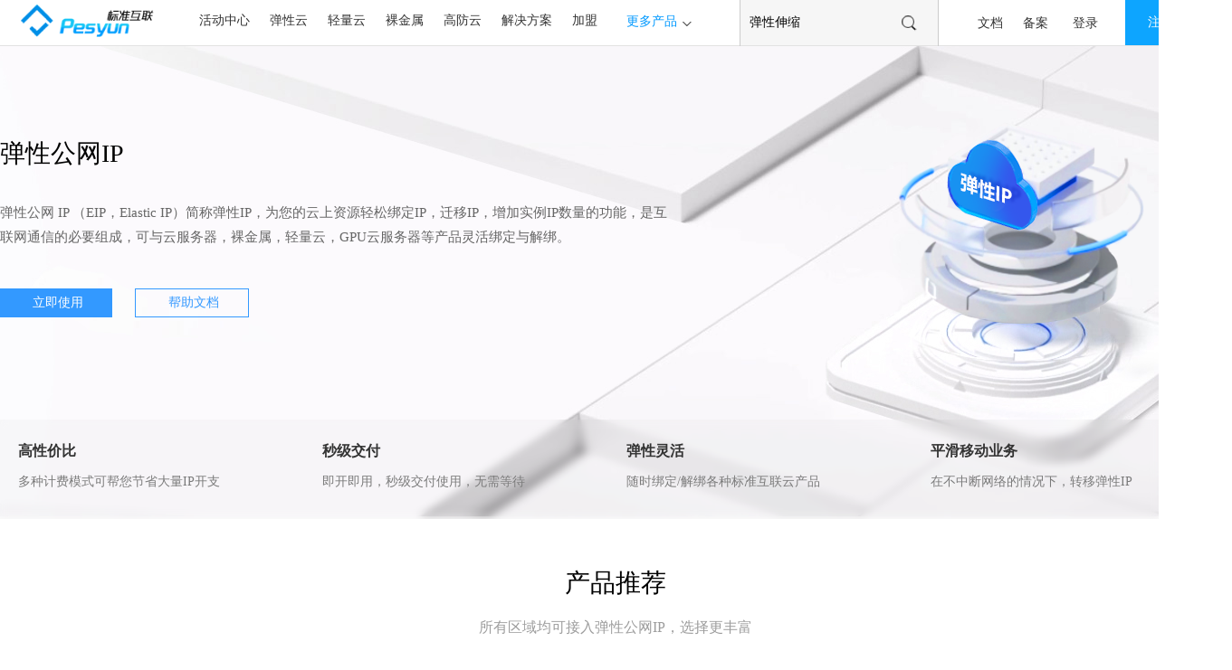

--- FILE ---
content_type: text/html;charset=UTF-8
request_url: https://www.pesyun.com/chinese/eip?product=more
body_size: 28303
content:
<!DOCTYPE html>
<html>
<head>

<meta http-equiv="Content-Type" content="text/html; charset=UTF-8">
<title id="site_name">弹性公网IP - </title>
<link rel="icon" type="image/x-icon" href="/plugins/pesyun/img/favicon.ico">
<script src="/plugins/common/js/jquery.min.js"></script>
<script src="/plugins/layui/layui.js"></script>
<script src="/ui/pesyun_activity.js"></script>

<script src="/ui/support.js"></script>
<link rel="stylesheet" type="text/css" href="/plugins/pesyun/newindex/eip/css/style_tab_hbm.css" />
<link rel="stylesheet" type="text/css" href="/plugins/pesyun/newindex/eip/eip.css" />
<link rel="stylesheet" type="text/css" href="/plugins/pesyun/newindex/eip/style_tab_hbm2.css" />
<link rel="stylesheet" type="text/css" href="/plugins/pesyun/newindex/eip/css_hbm_banner.css" />
<link rel="stylesheet" type="text/css" href="/plugins/pesyun/newindex/css/buy_help.css" />


<script>
	if (window != window.top) {
		window.top.location.replace(window.location)
	}
</script>

</head>
<body>
<div class="covera">  
	<div> 
	<head>
		<meta charset="UTF-8">
		<title></title>
<link rel="stylesheet" type="text/css" href="/plugins/pesyun/newindex/css/top.css" />

<script src="/ui/Sys_overall.js"></script>
<script>
			function clearinput() {
				$("#title").val("");
			}
		</script>
	</head>



<style type="text/css">

</style>




<body style="margin: 0">


<div class="top_1">
	<div class="top_logo">
		<a href="/">
		<img class="img1" src="/plugins/pesyun/newindex/img/logo.png" width="148" height="36" /></a></div>
		
		
		
		<div class="top_nav_1" style="width: 507px">
	  <a href="/chinese/sale?product=sale" class="head" id="sale">活动中心 </a>	
		 
		<a href="/chinese/ecs?product=cloud" class="head" id="cloud">弹性云 </a>
		<a href="/chinese/sah?product=sah" class="head" id="sah">轻量云 </a>
		<a href="/chinese/hbm?product=uhbm" class="head" id="uhbm">裸金属</a> 
		<a href="/chinese/dxgf?product=defense" class="head" id="defense">高防云 </a>
		
		<a class="head" href="/chinese/solution?product=solution" id="solution">解决方案</a> 
		
		<a href="/chinese/join?product=join" class="head" id="join">加盟 </a>

		
		</div>
		
		<div class="top_2">
		
		 

		
	
		</div>
		
		
		
	<div class="top_user_1">
	
	<div class="top_user_2">
	
	<div class="top_user_3" >
		<a href="/chinese/docs" class="head">文档</a>
		
		<a href="/chinese/ba?product=beian" class="head" id="beian">备案</a>
		
		
		</div>

	
	</div>
<nav> 
<div class="top_user4">
<div class="top_user5">
<a id="Login" href="/chinese/login" class="head">登录</a>

</div>
<a id="register" href="/chinese/reg" class="headat">
<div class="top_reg" >
注册会员</div>
</a>
<a id="console"  href="/chinese/user/menu/index" class="headat">

</a>
</div>
</nav>

	
	
	
	</div>
	
	
	<div class="t_search_all">
	<form action="/chinese/search/" method="get">
		<div class="t_s_1">
		
<input name="title" type="text"  id="title" onclick="clearinput()" size="29" value="弹性伸缩" class="t_search_content "/></div>
	<div class="t_s_2">

<input type="submit"  class="t_search" value="" />

</div>
</form>
	</div>
	
</div>



<div class="dropdown ">



<div id="more" style=" width: 93px; position: relative; left:678px; top: -36px; height: 37px;"  class="dropdown-btn jiantou7"> 
	更多产品</div>
          
            <div class="dropdown-menu" style="left: 3px; top: 37px; width:99.8%; ">
            
          
         <!--更多产品开始-->
         
         
         
         
         
        <div class="top_all" >
        
	<div class="morepdu_01" style="height: 110px; margin-top: 30px">
	
	
	<a href="/chinese/slb?product=more" class="top" ><div class="morepdu_1 right25px">
		<div class="morepdu_2">
			负载均衡SLB  <span class="rv3">特惠</span></div>
			<div class="morepdu_3">
				七层网络应用型负载均衡</div>
	</div></a>
	
	
	
	<a href="/chinese/eip?product=more" class="top"><div class="morepdu_1 right25px">
		<div class="morepdu_2">
			弹性IP  <span class="rv3">特惠</span></div>
			<div class="morepdu_3">				弹性IP可直接部署于对应的可用区云产品</div>
	</div></a>
	
	
		<a href="/chinese/ass?product=more" class="top"><div class="morepdu_1 right25px">
		<div class="morepdu_2">
			弹性伸缩 </div>
			<div class="morepdu_3">				支持按需增减（支持弹性申缩的）云产品</div>
	</div></a>

	
	

	<a href="/chinese/bws?product=more" class="top"><div class="morepdu_1 bg_pdu_1">
		<div class="morepdu_2">
			流量包BWS</div>
			<div class="morepdu_3">
				弹性加载流量包服务可满足云产品的流量增长</div>
	</div>

	</a>
	</div>
	
	<div class="morepdu_01" >
	
	
	<a href="/chinese/cds?product=more" class="top"><div class="morepdu_1 right25px">
		<div class="morepdu_2">
			云硬盘</div>
			<div class="morepdu_3">
				弹性灵活的云硬盘添加，升级，扩容等服务</div>
	</div></a>
	
	
	
	<a href="/chinese/mysql?product=more" class="top"><div class="morepdu_1 right25px bg_pdu_1">
		<div class="morepdu_2">
			云数据库MySql</div>
			<div class="morepdu_3">				提供安全可靠的关系型MYSQL数据库服务</div>
	</div></a>
	
	
	<a href="/chinese/mssql?product=more" class="top"><div class="morepdu_1 right25px bg_pdu_1">
		<div class="morepdu_2">
			云数据库MsSql</div>
			<div class="morepdu_3">				全球使用最广的微软商用关系型数据库</div>
	</div></a>


	<a href="/chinese/sc?product=more" class="top"><div class="morepdu_1">
		<div class="morepdu_2">
			高性能裸金属</div>
			<div class="morepdu_3">
								更高计算规格和存储容量的裸金属服务器</div>
	</div></a>

	</div>

	<div class="morepdu_01" >
	
	
	<a href="/chinese/dedicated?product=more" class="top"><div class="morepdu_1 right25px">
		<div class="morepdu_2">
			物理机</div>
			<div class="morepdu_3">
								纯独占硬件资源，可提供最高的服务器性能</div>
	</div></a>
	
	
	
	<a href="/chinese/protect?product=more" class="top"><div class="morepdu_1 right25px">
		<div class="morepdu_2">
			高防IP</div>
			<div class="morepdu_3">		海内外专业的DDOS流量攻击防御方案</div>
	</div></a>
	
	
	
		<a href="/chinese/waf?product=more" class="top"><div class="morepdu_1 right25px bg_pdu_1">
		<div class="morepdu_2">
			WEB应用防火墙</div>
			<div class="morepdu_3">		支持G级流量，轻松应对各种WEB应用攻击</div>
	</div></a>

	

	<a href="/chinese/backup?product=more" class="top"><div class="morepdu_1  bg_pdu_1">
		<div class="morepdu_2">
			灾备存储</div>
			<div class="morepdu_3">
				对重要数据进行异地多节点实时备份，保障安全</div>
	</div></a>

	</div>
	
	
	
	
	
	<div class="morepdu_01" >
	
	
	<a href="/chinese/team?product=more" class="top"><div class="morepdu_1 right25px bg_pdu_1">
		<div class="morepdu_2">
			弹性网卡组</div>
			<div class="morepdu_3">
				处在集群中的业务带宽最高可达80Gbps</div>
	</div></a>
	
	
	
	<a href="/chinese/cloud?product=more" class="top"><div class="morepdu_1 right25px ">
		<div class="morepdu_2">
			千企上云</div>
			<div class="morepdu_3">		面向企业提供最具性价比的便捷的上云服务</div>
	</div></a>
	
	
	
			<a href="/chinese/mo?product=more" class="top"><div class="morepdu_1 right25px ">
		<div class="morepdu_2">
			云监控</div>
			<div class="morepdu_3">		高度集成的一体化云产品监控中心</div>
	</div></a>

	

	<a href="http://yh.pesyun.com" target="_blank" class="top"><div class="morepdu_1">
		<div class="morepdu_2">
			云计算系统</div>
			<div class="morepdu_3">
								标准互联自主研发的全功能云计算系统</div>
	</div></a>

	</div>

	
	
	
	
	</div>
	

	


         
<!--更多产品结束--> 
          
          
          
	</div>
	
</div>

            
                        





</div>
					</div>
<div  class="banner1">

<div  class="banner2">




	<div class="nav_4">


<div class="nav_1" >
弹性公网IP</div>




<div class="nav_2" >

	弹性公网 IP （EIP，Elastic IP）简称弹性IP，为您的云上资源轻松绑定IP，迁移IP，增加实例IP数量的功能，是互联网通信的必要组成，可与云服务器，裸金属，轻量云，GPU云服务器等产品灵活绑定与解绑。</div>


<div class="nav_3" >


<a href="#order" >
<div class="buy0" > 
	<div class="buy1"> 
	立即使用</div>
	
	<div class="buy2" style="height: 28px" > 
	</div>

</div>
</a>



<a href="/chinese/search/弹性IP" target="_blank">
<div class="help0" > 
	<div class="buy_help1" > 
	帮助文档</div>
	
	<div class="buy_help2" > 
	</div>

</div>
</a>



</div>

	</div>
	
	
	<div class="dong1" >
	<img src="/plugins/pesyun/newindex/eip/img/bg1.png" width="330" height="294" /></div>

	
	
</div>

<div class="ca1" style="height: 110px" >
<div class="banner1b" style="height: 110px">


	
	
	
	
	
	<div class="hbm_ban_b1">
	
	
	
	<div class="hbm_ban_b4">

		<div class="hbm_ban_b2">
	高性价比</div>
	
	
	<div class="hbm_ban_b3" >
	多种计费模式可帮您节省大量IP开支</div>

	</div>

	


	
	</div>
<div class="hbm_ban_b1">
	
	<div class="hbm_ban_b4">


	
	<div class="hbm_ban_b2">秒级交付</div>
	<div class="hbm_ban_b3">
	即开即用，秒级交付使用，无需等待</div>


	
	</div></div>


<div class="hbm_ban_b1">
	
	<div class="hbm_ban_b4">
	<div class="hbm_ban_b2">
	弹性灵活</div>
	
	
	<div class="hbm_ban_b3" style="width: 254px">
		随时绑定/解绑各种标准互联云产品</div>


	
	</div></div>

		
<div class="hbm_ban_b1">
	
	<div class="hbm_ban_b4">
	<div class="hbm_ban_b2">
	平滑移动业务</div>
	
	
	<div class="hbm_ban_b3">
	在不中断网络的情况下，转移弹性IP</div>


	
	</div></div>

	
	
</div>
</div>



</div>


<div style="height: 53px">
</div>
<div class="content_nav" id="order">
	产品推荐</div>
<div class="content_nav2">
	所有区域均可接入弹性公网IP，选择更丰富</div>





		
	
			
			
			<div style="height: auto; background-color: #F7F7F7; padding-top: 35px; padding-bottom: 35px; border-top-style: solid; border-top-width: 3px; border-top-color: #E0E0E0;">
			
			
			<div class="produ_1">
			
			
			<div class="produ_2">
				<div class="produ_3">
					<div class="produ_4">
					弹性IP</div>
					<div class="produ_5">
					华中电信，美国洛杉矶，中国香港三地域（多可用区）支持弹性IP，弹性IP支持按量付费，用多少付多少。</div>

<div style="height: 40px">
					实战场景</div>
					
					<div class="produ_6">
					通过VPC自有网络多机容灾</div>
					<div class="produ_6">
					部署单机多IP</div>

<div class="produ_6">
					单点故障 平滑转移IP</div>


					
				</div>
			</div>
			
			<div class="concent_a_0">
				<div class="conent_all_1">

<div class="content_all_2">
<div class="content_a_3">

		华中电信	<span class="content_b1">
		&nbsp;&nbsp; 优质带宽，面向全国电信时延低 </span></div>
	
	<div class="content_a_5">
	</div>



<div class="content_a_6">

	<div class="hard_1">
		可用区</div>
		
		
	<div class="hard_2" style="width: 224px">
		付费</div>

		<div class="hard_1">
		带宽</div>
		
		<div class="hard_1">
		IP数量</div>
		


		
</div>

	
<div class="content_a_7">

	<div class="hard_1">
		1，2，3</div>
		
		
		<div class="hard_2" style="width: 223px">
		包年包月/按量</div>

		<div class="hard_1">
		随实例 </div>
		
	<div class="hard_1">
		1个</div>
		


		
</div>
	
	
	
	
	
	
	
</div>
<div class="content_b_1">



	<div class="c_b_4">
	</div>
	
	<div class="c_b_5">
	<span class="c_b_2">60元 </span><span class="c_b_3">/月</span></div>
<div >
	<a href="/chinese/goumaiip?product_id=hbip1001" class="inbuy3">立即购买</a></div>

	
	
</div>

</div>

<div class="conent_all_1">

<div class="content_all_2">
<div class="content_a_3">

		香港BGP	<span class="content_b1">
		&nbsp;&nbsp; 动态BGP，三网低时延 </span></div>
	
	<div class="content_a_5">
	</div>



<div class="content_a_6">

	<div class="hard_1">
		可用区</div>
		
		
	<div class="hard_2" style="width: 224px">
		付费</div>

		<div class="hard_1">
		带宽</div>
		
		<div class="hard_1">
		IP数量</div>
		


		
</div>

	
<div class="content_a_7">

	<div class="hard_1">
		1，2</div>
		
		
		<div class="hard_2" style="width: 224px">
		包年包月/按量</div>

		<div class="hard_1">
		随实例 </div>
		
	<div class="hard_1">
		1个</div>
		


		
</div>
	
	
	
	
	
	
	
</div>
<div class="content_b_1">



	<div class="c_b_4">
	</div>
	
	<div class="c_b_5">
	<span class="c_b_2">30元 </span><span class="c_b_3">/月</span></div>
<div >
	<a href="/chinese/goumaiip?product_id=jsip1001" class="inbuy3">立即购买</a></div>

	
	
</div>

</div>

<div class="conent_all_1">

<div class="content_all_2">
<div class="content_a_3">

		洛杉矶BGP	<span class="content_b1">
		&nbsp;&nbsp; 美国西海岸高速带宽 </span></div>
	
	<div class="content_a_5">
	</div>



<div class="content_a_6">

	<div class="hard_1">
		可用区</div>
		
		
	<div class="hard_2" style="width: 229px">
		付费</div>

		<div class="hard_1">
		带宽</div>
		
		<div class="hard_1">
		IP数量</div>
		


		
</div>

	
<div class="content_a_7">

	<div class="hard_1">
		1，2，3，4</div>
		
		
		<div class="hard_2" style="width: 228px">
		包年包月/按量</div>

		<div class="hard_1">
		随实例 </div>
		
	<div class="hard_1">
		1个</div>
		


		
</div>
	
	
	
	
	
	
	
</div>
<div class="content_b_1">



	<div class="c_b_4">
	</div>
	
	<div class="c_b_5">
	<span class="c_b_2">20元 </span><span class="c_b_3">/月</span></div>
<div >
	<a href="/chinese/goumaiip?product_id=usip1001" class="inbuy3">立即购买</a></div>

	
	
</div>

</div>

			</div>






			</div>

			
			
</div>





		
			
	
			



<div style="height: 72px"></div>
<div class="division">
	特色功能<a name="功能"></a></div>
	<div class="feature_0_a">
	
	
	<div class="feature_1 feature_1_2">
	
	
	<div class="feature_1_nav">
		付费规格</div>
		
		
		<div class="feature_2" >
		支持包年包月支付，按量付费（按小时，按对应实例剩于时间）选择多样化</div>

		
		
	</div>
	<div class="feature_1 feature_1_2">
	
	
	<div class="feature_1_nav">
		灵活多样</div>
		
		
		<div class="feature_2" >
		独立的公网IP资源，可以灵活地与VPC自有网络//SLB负载均衡绑定解绑</div>

		
		
	</div>
<div class="feature_1">
	
	
	<div class="feature_1_nav">
		使用便捷</div>
		
		
		<div class="feature_2" >
		即开即用，任意绑定各种产品，可应对各种突发情况，包括资源类，规格配置类等</div>

		
		
	</div>

	
	</div>


<div style="height: 50px">
</div>
<div class="feature_0_a">
	
	
	<div class="feature_1 feature_1_2">
	
	
	<div class="feature_1_nav">
		免费DDOS防御</div>
		
		
	<div class="feature_2" >		弹性IP全部默认赠送2-5G DDOS防御，以及5万QPS的变种CC防御</div>

		
		
	</div>
	
	
	
	<div class="feature_1 feature_1_2">
	
	
	<div class="feature_1_nav">
		IP地址丰富</div>
		
		
	<div class="feature_2" >		标准互联自有一个B段约合6.5万个IP地址，用户可指定使用某IP段（仅限C段指定）</div>

		
		
	</div>
<div class="feature_1">
	
	
	<div class="feature_1_nav">
		成本低廉</div>
		
		
		<div class="feature_2" >
		最低的投入使多样化云产品之间平滑转换IP，业务升缩性更强，成本更低</div>

		
		
	</div>

	
	</div>
	
	
	
	
<div style="height: 84px">
</div>

	<div class="division" style="height: 52px">
	实战场景</div>
	
	<div id="new_box2">

	<div class="new_con2">
		<div class="newtel2">
			<ul class="new_telst2" style="left: 2px; top: 2px; width: 342px">
				
				<li class="newon2">业务上云</li>
				<li class="">容灾迁移</li>
				<p style="left: 0px; top: 37px;">
					
				</p>
			</ul>
			<div class="clear2">
			</div>
		</div>
		<div class="new-wrap2">
			<!--案例1-->
			
			<!--案例2-->
			<div class="new_lst2" style="display: block;">
				<ul class="new_lst_cn2" style="left: 0px; ">
			<div style="height: 472px;  width: 1351px;">

<div class="new_01" >
	</div>
	
	<div class="new_02" >
	
	<div class="new_03">
	
	
	
	<img src="/plugins/pesyun/newindex/eip/img/server_6.jpg" width="928" height="402" /></div>
	
	
	<div class="new_04">
		
		
		<div style="height: 72px">
	<div class="new_05">
			业务上云</div>
		</div>
	<div class="new_06" style="height: 124px">
						业务从本地迁入云端，在前期的开发阶段有非常多的不确定性，以及产品的规格和使用的种类，使用弹性IP可灵活选购不同的产品进行开发测试，当整体上云后，仍然使用之前的弹性IP，保持业务一致性。<br />
		</div>
		
		
		
		<div class="new_07">
			产品搭配</div>
			
			
			<div class="new_08">
			按需搭配，避免不需要的浪费，多种云产品之间可平滑迁移弹性IP</div>

			
			<div class="new_09">

 <a class="inbuy3" target="_blank" href="/ecs/">弹性云</a>  &nbsp;&nbsp; <a class="inbuy3" target="_blank" href="/sah">轻量云</a>  &nbsp;&nbsp; <a class="inbuy3" target="_blank" href="/hbm">裸金属</a>





</div>

			
	</div>
	
	
	
	</div>






</div>
				</ul>
			</div>
			<!--案例3-->
			
			<div class="new_lst2" style="display: none;">
			<ul class="new_lst_cn2" style="left: 0px; ">
			<div style="height: 472px;  width: 1351px;">

<div class="new_01" >
	</div>
	
	<div class="new_02" >
	
	<div class="new_03">
	
	
	
	<img src="/plugins/pesyun/newindex/eip/img/server_7.jpg" width="928" height="402" /></div>
	
	
	<div class="new_04">
		
		
		<div style="height: 72px">
	<div class="new_05">
			容灾迁移</div>
		</div>
	<div class="new_06">
						任何节点中的单点出现故障，可在第一时间将弹性IP平滑迁移至备份节点，保证业务不中断，业务连续性强，非弹性IP架构出现单点故障，对整个业务影响巨大。<br />
		</div>
		
		
		
		<div class="new_07">
			产品搭配</div>
			
			
			<div class="new_08">
		便捷的迁移功能，可将IP随时绑定解绑到任意产品</div>

			
			<div class="new_09">

<a class="inbuy3" target="_blank" href="/dual.aspx">流量包BWS</a>  &nbsp;&nbsp;&nbsp;&nbsp; <a class="inbuy3" target="_blank" href="/dual.aspx">云硬盘</a>






</div>

			
	</div>
	
	
	
	</div>






</div>
				</ul>
			</div>
		</div>
	</div>

</div>


	
			
<script type="text/javascript">           
$(document).ready(function(){
	//设计案例切换
	$('.new_telst2 li').click(function(){
		var liindex = $('.new_telst2 li').index(this);
		$(this).addClass('newon2').siblings().removeClass('newon2');
		$('.new-wrap2 div.new_lst2').eq(liindex).fadeIn(150).siblings('div.new_lst2').hide();
		var liWidth = $('.new_telst2 li').width();
		$('.newtel2 .new_telst2 p').stop(false,true).animate({'left' : liindex * liWidth + 'px'},300);
	});
	
});
</script>

		
		






		
			
		


<div style="height: 98px"></div>
<div class="division">
	产品动态<a name="96"></a></div>
	<div class="dongtai1">
		<div class="dongtai2">
			2022年4月</div>
			
			<div class="dongtai2">
			2022年7月</div>


<div class="dongtai2">
			2022年9月</div>


<div class="dongtai2">
			2022年12月</div>

			
</div>
	
	<div class="dongtai3" style="height: 251px">
	<div class="dongtai4" >
	<div class="dongtai5">

		<div class="dongtai10">
		</div>
	</div>
	
	
	<div class="dongtai5">
		<div class="dongtai10">
		</div>
	</div>
	
	
	
<div class="dongtai5">
		<div class="dongtai10">
		</div>
	</div>

	
	<div class="dongtai5">
		<div class="dongtai10">
		</div>
	</div>

	
	
	
	</div>
	
	
	
<div class="dongtai6">
	<div class="dongtai7">
			<div class="dongtai8">
				弹性IP公测（免费使用）</div>
				
			<div class="dongtai9">
				首次推出弹性公网IP（EIP），发布公测限量免费使用，</div>

		</div>
			
			<div class="dongtai7">
			
			
			<div class="dongtai8">
				加入VPC自有网络</div>
				
					<div class="dongtai9">
				弹性IP可通过自建VPC网络进行灵活部署，包括不同种类的云产品</div>

			
			</div>


<div class="dongtai7">
	<div class="dongtai8">
				开通按量付费</div>
				
					<div class="dongtai9">
				新加入了按量付费的支付模式，使用更便捷，性价比更高</div>

			</div>


<div class="dongtai7">			<div class="dongtai8">
								江苏可用区发布</div>
				
					<div class="dongtai9">
				继华中，美国，香港之后，新建立了江苏可用区，客户选择更广范</div>
</div>

			
</div>

	</div>

<div class="division">
相关文档</div>



<div class="chelp1">
<div class="index_right_20px index_more" >
	<div class="chelp3">
	新手入门</div>
	<div class="chelp4"> 
		<a target="_blank" href="/chinese/news/101.html" class="cn1">什么是弹性公网IP？有哪些优势？</a></div>


</div>

<div class="index_right_20px index_more" >
	<div class="chelp3">
	帮助文档</div>
	<div class="chelp4">
		<a target="_blank" href="/chinese/news/86.html" class="cn1">如何添加弹性IP？添加的IP如何绑定？</a></div>


</div>
<div class=" index_more" >
	<div class="chelp3">
	技术文档</div>
	<div class="chelp4">
		<a target="_blank" href="/chinese/news/102.html" class="cn1">遇到单节点故障时利用弹性IP进行业务平滑容灾迁移</a></div>


</div>



</div>




</body>

</html>
	<div style="">
		<div style="width: 100%; height: 280px; background-color: #202837;"> 
<link rel="stylesheet" type="text/css" href="/plugins/pesyun/newindex/css/foot.css">
<style>
.zhizhao {color:#FFA500 !important}
.zhizhao:hover {color:#1E90FF !important}

.zhizhao:active {color:#1E90FF !important} 

</style>
<div class="foot1">



<div class="foot2">



<div class="foot3 foot_margin">

	<div class="foot4 f_service">
	</div>
	
	<a href="/chinese/contact?help=contact" target="_blank"><div class="foot5">
	7x24 技术服务</div></a>

</div>




<div class="foot3 foot_margin" >

	<div class="foot4 f_moneyback">
	</div>
	
	<a href="/chinese/news/29.html" target="_blank"><div class="foot5">
	2天无条件退款</div></a>

</div>



<div class="foot3 foot_margin">

	<div class="foot4 f_icp">
	</div>
	
	<a href="/chinese/ba?product=beian" target="_blank"><div class="foot5">
	0元快速备案</div></a>

</div>

<div class="foot3" style="width: 187px">

	<div class="foot4 f_time">
	</div>
	
	<a href="/chinese/request" target="_blank"><div class="foot5">
	一对一专职客服</div></a>

</div>





</div>


<div class="foot6">


<div class="foot7">

	<div class="foot8">
	热门产品</div>
	
	<div class="foot10">
	
	<a href="/chinese/ecs?product=cloud" target="_blank"  class="wenzi">弹性云服务器</a><br />
	<a href="/chinese/hbm?product=uhbm" target="_blank"  class="wenzi">裸金属服务器</a><br />
	<a href="/chinese/gpu?product=gpu" target="_blank"  class="wenzi">GPU服务器</a><br />
	<a href="/chinese/sah?product=sah" target="_blank"  class="wenzi">轻量云服务器</a><br />
	<a href="/chinese/dedicated?product=more" target="_blank"  class="wenzi">物理机</a><br />
	<a href="/chinese/eip?product=more" target="_blank"  class="wenzi">弹性IP</a></div>

</div>



<div class="foot7">
	<div class="foot8">
	</div>
	
	<div class="foot10">
	<a href="/chinese/protect?product=more" target="_blank"  class="wenzi">高防IP</a><br />
	<a href="/chinese/bws?product=more" target="_blank"  class="wenzi">流量包BWS</a><br />
	<a href="/chinese/mysql?product=more" target="_blank"  class="wenzi">云数据库</a><br />
	<a href="/chinese/cloud?product=more" target="_blank"  class="wenzi">千企上云</a><br />
	<a href="http://yh.pesyun.com" target="_blank"  class="wenzi">公有云系统</a><br />
	<a href="/chinese/cds?product=more" target="_blank"  class="wenzi">云硬盘</a></div>

</div>




<div class="foot7">
	<div class="foot8">
	解决方案</div>
	
	<div class="foot10">
	<a href="/chinese/solution/commerce?product=solution" target="_blank"  class="wenzi">电商云</a><br />
	<a href="/chinese/solution/game?product=solution" target="_blank"  class="wenzi">游戏云</a><br />
	<a href="/chinese/solution/web?product=solution" target="_blank"  class="wenzi">网站云</a><br />
	<a href="/chinese/solution/industry?product=solution" target="_blank"  class="wenzi">工业云</a><br />
	<a href="/chinese/solution/blend?product=solution" target="_blank"  class="wenzi">智能混合云</a><br />
	<a href="/chinese/solution/mobi?product=solution" target="_blank"  class="wenzi">移动互联网云</a></div>

</div>



<div class="foot7">
	<div class="foot8">
	关于我们</div>
	
	<div class="foot10">
	<a href="/chinese/about?help=about" target="_blank"  class="wenzi">公司介绍</a><br />
	<a href="/chinese/reliable?help=reliable" target="_blank"  class="wenzi">合规可信</a><br />
	<a href="/chinese/contact?help=contact" target="_blank"  class="wenzi">联系我们</a><br />
	<a href="/chinese/newslist" target="_blank"  class="wenzi">本站通知</a><br />
	<a href="/chinese/docs" target="_blank"  class="wenzi">帮助文档</a><br />
	<a href="/chinese/aff" target="_blank"  class="wenzi">推广反佣</a><br />
	</div>

</div>

<div class="foot7">
	<div class="foot8">
	备案中心</div>
	
	<div class="foot10">
	<a href="/chinese/ba?product=beian" target="_blank"  class="wenzi">开始备案</a><br />
	<a href="/chinese/news/122.html" target="_blank"  class="wenzi">备案流程</a><br />
	<a href="/chinese/user/menu/chaxunbeian" target="_blank"  class="wenzi">查询备案</a><br />
	<a href="/chinese/ba?product=beian#gedi" target="_blank"  class="wenzi">各地规则</a><br />
	<br />
	</div>

</div>


<div class="foot7" style="width: 183px">
	<div class="foot8">
	条款规则 </div>
	
	<div class="foot10">
	<a href="/chinese/news/29.html" target="_blank"  class="wenzi">退款条款</a><br />
	<a href="/chinese/mian?help=ts" target="_blank"  class="wenzi">免责申明</a><br />
	<a href="/chinese/news/32.html" target="_blank"  class="wenzi">试用条款</a><br />
	</div>

</div>

<div class="weixin1">

	<div class="weixin2">
	关注/微信客服</div>
	<p style="color:#CCCCCC !important;font-size:13px;width:200px">关注标准互联微信,了解相关讯息,联系在线客服</p>
	<div style="height:10px"></div>
<div class="weixin3" id="wxv2" >
	
	</div>
<p style="color:#CCCCCC !important;font-size:13px;width:200px;margin-top:-50px"><img src="/plugins/pesyun/img/phone.png"  width="22" height="21"><span style="margin-top:-60px !important" id="v41"></span></p>
</div>



</div>

<div class="foot11">
<span id="corporate_website"></span> <span id="corporate_name"></span> 版权所有 <span id="record_no"  class="wenzi"></span>&nbsp; <span id="company_address"></span>&nbsp;
</div>


<div class="foot12">
<span id="business_license"></span>
<span id="network_record_no"></span>
<span id="t6"></span></div>



</div>

	
</div>
	</div>
</body>
</html>

--- FILE ---
content_type: text/css
request_url: https://www.pesyun.com/plugins/pesyun/newindex/eip/css/style_tab_hbm.css
body_size: 3944
content:
* {
	margin: 0;
	padding: 0;
}
ul, li {
	list-style-type: none;
	cursor: auto;
}
img {
	vertical-align: middle;
	border: none;
}
a {
	text-decoration: none;
	outline: none;
}
a:hover {
	text-decoration: none;
	outline: none;
	color: #217af0
}
.clear {
	clear: both
}
input {
	border: none;
}

.title_cn {
	text-align: center;
	font-weight: bold;
	font-size: 30px;
}
#new_box {
	width: 100%;
	padding: 15px 0px 0px 0px;
	margin: 0 auto;
	overflow: hidden;
}
.new_con {
	max-width: 2560px;
	min-width: 1350px;
	margin-right: auto;
	margin-bottom: 0;
	margin-left: auto;
}
.newtel {
	height: 30px;
	border-bottom: 3px solid #e7e7e7;
	padding-bottom: 10px;
	font-size: 18px;
	color: #666;
	max-width: 2560px;
	min-width: 1350px;
}
.new_telst {
	width: 550px;
	margin: 0 auto;
	position: relative;
	top: 6px;
	text-align: center
}
.new_telst li {
	width: 166px;
	line-height: 16px;
	text-align: center;
	float: left;
	display: inline;
	
	cursor: pointer;
}
.new_telst li.newon {
	color: #217af0;
	font-weight: bold;
}
.new_telst p {
	position: absolute;
	top: 34px;
	left: 0px;
	width: 166px;
	height: 7px;
	border-top: 2px solid #217af0;
	overflow: hidden;
	text-align: center;
}
.new_telst b {
	display: inline-block;
	width: 0;
	height: 0;
	margin-top: -3px;
	border-style: solid dashed dashed dashed;
	border-width: 9px;
	border-color: #217af0 #fff #fff #fff;
	overflow: hidden;
	zoom: 1;
	font-size: 0;
}
.new_lst {
	height: 550px;
	position: relative;
	overflow: hidden;
	display: none;
	padding-top: 20px;
	max-width: 1350px;
	min-width: 1360px;
	margin-right: auto;
	margin-left: auto;
}
.new_lst ul {
	position: absolute;
	left: 0px;
}
.new-wrap {
	background-color: #F7F7F7;
}
.new-wrap .show {
	display: block;
}
li.new_cnlf {
	width: 370px;
	float: left;
}
li.new_cnlf p {
	width: 100%;
}
p.newlf_tel a {
	color: #217af0;
	font-size: 18px;
	line-height: 50px;
	text-align: center;
	display: block;
}
p.newlf_tel a:hover {
	color: #C33
}
p.newlf_tx {
	font-size: 14px;
	line-height: 26px;
	color: #999;
	height: 105px;
	overflow: hidden;
}
li.new_cnrf {
	float: right;
	width: 820px;
	margin-left: 10px;
}
.newrf_lst dd {
	width: 368px;
	height: 85px;
	border: 1px solid #e4e4e4;
	float: left;
	margin-left: 35px;
	margin-bottom: 20px;
}
p.new_rq {
	width: 65px;
	height: 65px;
	background: #969393;
	float: left;
	text-align: center;
	color: #FFF;
	margin-top: 10px;
	margin-left: 10px;
	margin-right: 15px;
	font-family: Arial, Helvetica, sans-serif;
}
p.new_rq span {
	display: block;
	font-size: 24px;
	text-align: center;
	font-weight: bold;
	line-height: 35px;
	padding-top: 5px;
}
p.newrf_tx {
	float: left;
	width: 270px;
	margin-top: 8px;
}
p.newrf_tx a {
	color: #333;
	font-size: 14px;
	display: block;
	line-height: 30px;
}
p.newrf_tx span {
	display: block;
	font-size: 12px;
	color: #999;
	height: 60px;
	overflow: hidden;
}
.newrf_lst dd:hover {
	width: 366px;
	height: 83px;
	border: 2px solid #217af0;
	box-shadow: 0px 0px 15px rgba(37, 125, 242, .27);
}
.newrf_lst dd:hover p.newrf_tx a {
	color: #217af0;
}
.newrf_lst dd:hover p.new_rq {
	background: #217af0;
	margin-top: 9px;
	margin-left: 9px;
}
.newrf_lst dd:hover p.newrf_tx {
	margin-top: 7px;
}
.mr0 {
	margin-right: 0px;
}

  a:link.inbuy3   {
	
	padding: 5px 20px 5px 20px;
	color: #FFFFFF;
	text-decoration: none;
	font-size: 15px;
	line-height: 38px;
	background-color: #0DA5FF;
}
 
   a:visited.inbuy3   {
							padding: 5px 20px 5px 20px;
	color: #FFFFFF;
	text-decoration: none;
	font-size: 15px;
	line-height: 38px;
	background-color: #0DA5FF;
}
 
  a:hover.inbuy3   {
	padding: 5px 20px 5px 20px;
	color: #FFFFFF;
	text-decoration: none;
	font-size: 15px;
	line-height: 38px;
	background-color: #4ABBFF;
}



--- FILE ---
content_type: text/css
request_url: https://www.pesyun.com/plugins/pesyun/newindex/eip/eip.css
body_size: 7651
content:
html{
	scroll-behavior: smooth;
} 


.banner1 {
	background-position: center top;
	height: 522px;
	max-width: 2560px;
	min-width: 1350px;
	margin-right: auto;
	margin-left: auto;
	background-image: url('../img/bg_all.jpg');
	background-repeat: no-repeat;
}
.banner2 {height: 413px; width: 1351px; margin-right: auto; margin-left: auto
}

.ca1 {
	height: 158px;
	font-size: 14px;
	background-repeat: repeat;
		background-color: rgba(200,200,200,0.1);
	  backdrop-filter: blur(4px);
            -webkit-backdrop-filter: blur(4px);

}













.font_large {
	font-size: 36px;
}
.nav_3 {
	font-family: 微软雅黑;
	font-size: 18px;
	text-align: left;
}
.nav_1 {
	font-family: 微软雅黑;
	font-size: 28px;
	height: 71px;
	width: 880px;
	margin-top: 100px;
}

.content_b1 {
	font-size: 14px;
	color: #9D9D9D;
	font-weight: 400;
}
.feature_2 {
	text-align: left;
	font-size: 14px;
	height: 51px;
	color: #999999;
	line-height: 25px;
	width: 337px;
	float: left;
}
.dong1 {

height: 297px;  margin-top: 50px; width: 307px;
		float: left;
	text-align: right;
	padding-right: 35px;
}

.nav_2 {
	height: 72px;
	width: 750px;
	color: #666666;
	font-size: 15px;
	line-height: 27px;
	margin-bottom: 25px;
}

.banner1b{ margin-right: auto; margin-left: auto; width: 1350px;}
.hbm_ban_b1 {
	padding: 25px 15px 10px 20px;
	height: 74px;
	width: 301px;
	float: left;
}



.hbm_ban_b1:hover {
	box-shadow: 0 4px 18px 0 rgba(200, 200, 200, 0.8);
	transition: 0.3s;
	background-color: rgba(250,250,250,0.6);
	
	}




.hbm_ban_b2 {
	background-position: left center;
	height: 33px;
	font-size: 16px;
	width: 209px;
	font-weight: bold;
	color: #333333;
}
.hbm_ban_b3 {
	height: 24px;
	color: #7B7B7B;
	line-height: 22px;
	width: 259px;
	font-size: 14px;
}

 .hbm_ban_b4 {
	height: 52px;  float: left}

      
      


      
      

.content_nav {
height: 58px; width: 1360px; margin-right: auto; margin-left: auto; text-align: center; font-size: 28px;
}

      
      

.content_nav2 { height: 58px; width: 1360px; margin-right: auto; margin-left: auto; text-align: center; font-size: 16px; color: #9D9D9D;
}

      





.nav_0 {
	height: 450px;
	max-width: 2560px;
	min-width: 1350px;
	margin-right: auto;
	margin-left: auto;
}
.conent_all_1 {
	width: 1000px;
	height: 158px;
	background-color: #FFFFFF;
	box-shadow: 0 4px 8px 0 rgba(0, 0, 0, 0.1);
	padding-top: 30px;
	padding-right: 25px;
	padding-left: 30px;
	margin-right: auto;
	margin-bottom: 1px;
	margin-left: auto;
}
.content_all_2 {
	height: auto;
	width: 800px;
	float: left;
}
.content_a_3 {
	height: 35px;
	margin-bottom: 15px;
	color: #333333;
	font-weight: bold;
}
.content_a_4 {height: 40px;
}

.content_a_5 {
	width: 48px;
	background-color: #0099FF;
	height: 3px;
	margin-bottom: 25px;
}


.conent_all_1:hover .content_a_5 {
	width: 294px;
	background-color: #0099FF;
	height: 3px;
	margin-bottom: 25px;
	transition: 0.4s;
}


.content_a_6 {height: 30px; font-size: 14px; color: #999999;
}


.content_a_7 {height: 33px; font-size: 16px; color: #252B3A; font-weight: bold;}



.hard_1 {
	width: 190px;
	height: 15px;
	float: left;
	font-weight: 400;
}
.hard_2 {
	width: 200px;
	height: 15px;
	float: left;
	font-weight: 400;
}
.hard_3 {
	width: 200px;
	height: 15px;
	float: left;
	font-weight: 400;
}
.content_b_1 {
	height: auto;
	float: left;
	width: 176px;
	text-align: right;
}
.feature_1 {
	
	height: 116px;
	width: 397px;
	float: left;
	padding-left: 25px;
	background-color: #F8F8F8;
	padding-top: 25px;
	padding-bottom: 15px;
	text-align: left;
}


.feature_1:hover {
	color: #FFFFFF;
	background-color: #3399FF;
	*font-weight: bold;
}

.feature_2 {
	text-align: left;
	font-size: 14px;
	height: 51px;
	color: #999999;
	line-height: 25px;
	width: 337px;
	float: left;
}


.feature_1:hover .feature_2{
	transition: 0.1s;
	color: #FFFFFF;
}



.feature_1_2 {
	margin-right: 42px;
}

.feature_1_nav {
	height: auto;
	font-size: 17px;
	margin-bottom: 20px;
	border-left-style: solid;
	border-left-width: 3px;
	border-left-color: #3399FF;
	padding-left: 22px;
	margin-left: -25px;
}
.feature_0_a {
	height: 149px;
	width: 1358px;
	margin-right: auto;
	margin-left: auto;
	text-align: center;
}

.index_right_20px {
	margin-right: 20px;
}
.index_more {
	width: 435px;
	height: 118px;
	float: left;
	box-shadow: 1px 1px 4px 2px #efefef;
}


.produ_1 {height: 601px; width: 1350px; margin-right: auto; margin-left: auto; margin-top: 25px;
}
.produ_2 {
	height: 567px;
	width: 295px;
	float: left;
	background-color: #F1F1F1;
}
.produ_3 {height: 500px; padding-top: 25px; padding-left: 25px; width: 243px;
}
.nav_4 {width: 961px; height: 401px; float: left; text-align: left;
}
.nav_1b {
	height: 413px;
	width: 1351px;
	margin-right: auto;
	margin-left: auto;
	position: relative;
}
.produ_4 {margin-bottom: 20px;
}
.produ_5 {height: auto; font-size: 14px; color: #666666; line-height: 26px; margin-bottom: 45px;
}
.produ_6 {background-position: left center; height: auto; font-size: 14px; color: #666666; line-height: 24px; margin-bottom:7px; background-image: url('img/yes.png'); background-repeat: no-repeat; padding-left: 28px;
}
.concent_a_0 {height: 576px; width: 1027px; float: left
}
.division { height: 78px; width: 1358px; margin-right: auto; margin-left: auto; text-align: center; font-size: 22px;}



.dongtai1 {width: 1361px; height: 49px; margin-right: auto; margin-left: auto; font-size: 18px;
}


.dongtai2 {
	width: 337px;
	float: left;
}
.dongtai3 {height: 288px; width: 1358px; margin-right: auto; margin-left: auto;
}
.dongtai4 {
	height: 67px;
	width: 1356px;
	background-image: url('img/ico6.png');
	background-repeat: repeat-x;
}
.dongtai5 {
	height: 45px;
	width: 337px;
	float: left;
}
.dongtai6 {width: 1361px; height: 149px; margin-right: auto; margin-left: auto; font-size: 18px;
}
.dongtai7 {width: 337px; float: left; height: 136px;
}
.dongtai8 {height: 36px; color: #181818;
}

.dongtai9 {
	height: 97px;
	line-height: 25px;
	color: #787878;
	font-size: 14px;
	width: 267px;
}
.dongtai10 {border: 4px solid #0099FF; width: 22px; height: 22px; border-radius: 50%; background-color: #FFFFFF;}



.chelp1 {
	height: 136px;
	width: 1350px;
	margin-right: auto;
	margin-left: auto;
	margin-bottom: 35px;
}

.chelp2 {height: 35px; margin-top: 20px; margin-left: 20px; color: #333333; font-weight: bold;}

.showmore {width: 305px; float: left; height: 39px; line-height: 33px; text-align: center; background-color: #0DA5FF; color: #FFFFFF;
}

.chelp3 {height: 40px; margin-top: 25px; margin-left: 25px; color: #333333; font-weight: bold;}
.chelp4 {height: 32px; margin-left: 25px; color: #999999; font-size: 14px;}

.c_b_2 {
	font-size: 24px;
	color: #F73E00;
}
.c_b_3 {
	color: #9D9D9D;
}

.c_b_4 {
	height: 37px;
}

.c_b_5 {
	height: 47px
}

a.more_blue:link {
	font-size: 16px;
	color: #0066FF;
	text-decoration: none;
	
	
}
a.more_blue:visited {
	font-size: 16px;
	color: #0066FF;
	text-decoration: none;
	
}
a.more_blue:hover {
	font-size: 16px;
	color: #3399FF;
	text-decoration: none;
}


a.cn1:link {
	font-size: 14px;
	color: #999999;
	text-decoration: none;
}
a.cn1:visited {
	font-size: 14px;
	color: #0066FF;
	text-decoration: none;
	
}
a.cn1:hover {
	font-size: 14px;
	color: #3399FF;
	text-decoration: none;
}




--- FILE ---
content_type: text/css
request_url: https://www.pesyun.com/plugins/pesyun/newindex/eip/style_tab_hbm2.css
body_size: 2931
content:
* {
	margin: 0;
	padding: 0;
}
li {
	list-style-type: none;
	cursor: auto;
}
ul {
	list-style-type: none;
	cursor: auto;
}
img {
	vertical-align: middle;
	border: none;
}
a {
	text-decoration: none;
	outline: none;
}
a:hover {
	text-decoration: none;
	outline: none;
	color: #217af0
}
.clear2 {
	clear: both
}
input {
	border: none;
}

.title_cn {
	text-align: center;
	font-weight: bold;
	font-size: 30px;
}
#new_box2 {
	width: 100%;
	padding: 15px 0px 0px 0px;
	margin: 0 auto;
	overflow: hidden;
}
.new_con2 {
	max-width: 2560px;
	min-width: 1350px;
	margin-right: auto;
	margin-bottom: 0;
	margin-left: auto;
}
.newtel2 {
	height: 30px;
	border-bottom: 3px solid #e7e7e7;
	padding-bottom: 10px;
	font-size: 18px;
	color: #666;
	max-width: 2560px;
	min-width: 1350px;
}
.new_telst2 {
	width: 550px;
	margin: 0 auto;
	position: relative;
	top: 6px;
	text-align: center
}
.new_telst2 li {
	width: 166px;
	line-height: 16px;
	text-align: center;
	float: left;
	display: inline;
	
	cursor: pointer;
}
.new_telst2 li.newon2 {
	color: #217af0;
	font-weight: bold;
}
.new_telst2 p {
	position: absolute;
	top: 34px;
	left: 0px;
	width: 166px;
	height: 7px;
	border-top: 2px solid #217af0;
	overflow: hidden;
	text-align: center;
}
.new_telst2 b {
	display: inline-block;
	width: 0;
	height: 0;
	margin-top: -3px;
	border-style: solid dashed dashed dashed;
	border-width: 9px;
	border-color: #217af0 #fff #fff #fff;
	overflow: hidden;
	zoom: 1;
	font-size: 0;
}
.new_lst2 {
	height: 550px;
	position: relative;
	overflow: hidden;
	display: none;
	padding-top: 20px;
	max-width: 1350px;
	min-width: 1360px;
	margin-right: auto;
	margin-left: auto;
}
.new_lst2 ul {
	position: absolute;
	left: 0px;
}
.new-wrap2 {
	background-color: #F7F7F7;
}
.new-wrap2 .show2 {
	display: block;
}

.new_01 { height: 37px; width: 1358px; margin-right: auto; margin-left: auto; text-align: center; 
}

.new_02 {height: 45px; width: 1358px; margin-right: auto; margin-left: auto; }
.new_03 {width: 945px; height: 365px; float: left; margin-right: 25px;}
.new_04 {width: 382px; height: 399px; float: left; background-color: #FFFFFF; box-shadow: 0 4px 8px 0 rgba(0, 0, 0, 0.1);}
.new_05 {height: 38px; padding-top: 25px; padding-left: 25px; width: 337px; font-size: 18px; font-weight: bold;}
.new_06 {
	height: 122px;
	font-size: 14px;
	color: #999999;
	width: auto;
	line-height: 25px;
	margin-bottom: 25px;
	border-bottom-style: solid;
	border-bottom-width: 1px;
	border-bottom-color: #D8D8D8;
	margin-right: 25px;
	margin-left: 25px;
}
.new_07{height: 35px; padding-left: 25px; font-size: 16px; color: #018BE0;
	
}
.new_08{height: 70px; padding-left: 25px; line-height: 25px; color: #999999; width: 331px; font-size: 14px;
	
}
.new_09{height: 45px; width: 311px; float: left; margin-left: 25px;
	
}


--- FILE ---
content_type: text/css
request_url: https://www.pesyun.com/plugins/pesyun/newindex/eip/css_hbm_banner.css
body_size: 690
content:
*{margin:0;padding:0;list-style:none;}

img{border:0;}
a{text-decoration:none;color:#333;}
a:hover{color:#1974A1;}
/* fullSlide */
.fullSlide{width: 100%;position: relative;height: 540px;background-color: #F3F2F4;left: 0px; top: 0px; height: 520px; background-color: #FBFAFB;}
.fullSlide .bd{margin:0 auto;position:relative;overflow:hidden;width:100%;height: 520px; left: 0px; top: 0px;}
.fullSlide .bd ul{width:100% !important;}
.fullSlide .bd li{width:100%; !important;height:auto;overflow:hidden;text-align:center;}
.
.fullSlide .hd{width:100%;position:absolute;z-index:1;bottom:0;left:0;height:30px;line-height:30px;}
.fullSlide .hd ul{text-align:center;max-width:100%;  }


--- FILE ---
content_type: text/css
request_url: https://www.pesyun.com/plugins/pesyun/newindex/css/buy_help.css
body_size: 1402
content:

.help0 {border: 1px solid #3399FF; width: 124px; height: 30px; float: left; color: #3399FF; line-height: 30px; text-align: center; font-size: 14px
}


.buy_help1 {width: 74px; float: left; text-align: right; margin-left: 18px;transition: 0.3s;

}


.buy_help2 {
	background-position: center center;
	width: 20px;
	height:30px;
	float: left;
	margin-left: -20px;
	opacity: 0;
	transition: 0.3s;
	background-image: url('/plugins/pesyun/newindex/img/go.png');
	background-repeat: no-repeat;
}


.help0:hover .buy_help1 {  margin-left: 10px;transition: 0.2s;
} 


.help0:hover .buy_help2 {	 
margin-left: 1px;
opacity: 0.9; 
 transition: 0.3s;

}


.buy0 {
	width: 124px;
	height: 32px;
	float: left;
	color: #FFFFFF;
	line-height: 32px;
	text-align: center;
	font-size: 14px;
	background-color: #3399FF;
	margin-right: 25px;
}


.buy1 {
	width: 74px;
	float: left;
	text-align: right;
	margin-left: 18px;
	transition: 0.3s;
	color: #FFFFFF;
}

.buy2 {
	background-position: center top 8px;
	width: 20px;
	height:30px;
	float: left;
	margin-left: -10px;
	opacity: 0;
	transition: 0.3s;
	background-image: url('/plugins/pesyun/newindex/img/go1.png');
	background-repeat: no-repeat;
}



.buy0:hover .buy1 {  margin-left: 10px; transition: 0.2s;
} 


.buy0:hover .buy2 {	 
margin-left: 7px;
opacity: 1; 
 transition: 0.3s;

}


--- FILE ---
content_type: text/css
request_url: https://www.pesyun.com/plugins/pesyun/newindex/css/top.css
body_size: 7893
content:
.top_1 {border-bottom: 1px solid #E2E2E2; height: 50px; width: 100%; min-width:1350px; margin-right: auto; margin-left: auto; background-color: rgba(255,255,255,0.7);
 }

.top_1:hover {
	border-bottom: 1px solid #E2E2E2;
	height: 50px;
	1width: 100%;
	min-width: 1350px;
	margin-right: auto;
	margin-left: auto;
	 background-color: rgba(255,255,255,1);
	transition: 0.2s;
}


a.cn1:link {
	font-size: 14px;
	color: #999999;
	text-decoration: none;
	margin:10px 0
}
a.cn1:visited {
	font-size: 14px;
	color: #999999;
	text-decoration: none;
	margin:10px 0
}
a.cn1:hover {
	font-size: 14px;
	color: #3399FF;
	text-decoration: none;
	margin:10px 0
}

a.head:link {
	font-size: 14px;
	color: #333333;
	text-decoration: none;
	margin-right: 9px;
	margin-left: 9px;
}
a.head:visited {
	font-size: 14px;
	color: #333333;

}
a.head:hover {
font-size: 14px;
	color: #0099FF;

}
a.head.on {font-size: 14px;
	color: #0099FF;}
a.headat:link {
	text-decoration: none;
	
	
}

a.head2:link {
	font-size: 14px;
	color: #0E0E0E;
	text-decoration: none;
	margin-right: 0px;
	margin-left: 9px;
}
a.head2:visited {
	font-size: 14px;
	color: #000000;
	text-decoration: none;
	margin-right: 0px;
	margin-left: 9px;

}
a.head2:hover {
font-size: 14px;
	color: #0099FF;
text-decoration: none;
margin-right: 0px;
	margin-left: 9px;

}




a.headlogin:link {
	border: 1px #000000 solid;
	
	color: #000000;
	font-size: 15px;
	text-decoration: none;
}
a.headlogin:visited {
					border: 1px #000000 solid;
	
	color: #000000;
	font-size: 15px;
	text-decoration: none;
}
a.headlogin:hover {
	border: 1px solid #ffffff;
	
	background-color: #000000;
	color: #FFFFFF;
	font-size: 15px;
	text-decoration: none;
}


a:link.headsign {
	padding: 50px 1px 1px 1px;
	background-color: #018BE0;
	color: #FFFFFF;
	font-size: 15px;
	text-decoration: none;
}
a:visited.headsign{
				border: 1px solid #018BE0;
				padding: 5px 10px 5px 10px;
			background-color: #018BE0;
				color: #FFFFFF;
				font-size: 15px;
text-decoration: none;

}
a:hover.headsign {
								padding: 15px;
	background-color: #018BE0;
	color: #FFFFFF;
	font-size: 15px;
	text-decoration: none;

}

a.aff7:link {
	padding: 15px 25px 16px 25px;
	font-family: ΢���ź�;
	font-size: 14px;
	color: #FFFFFF;
	text-decoration: none;
	float: left;
	background-color: #18ABFF;
	text-align: center;
}

a.aff7:visited {
			
padding: 20px 25px 20px 25px;
				font-family: ΢���ź�;
				font-size: 14px;
				color: #FFFFFF;
				text-decoration: none;
				float: left;
				
				background-color: #18ABFF;
				text-align: center;
}



a.aff7:hover  {
				color: #FFFFFF;
				background-color: #4ABBFF;
}

.rv2 {
				border: 1px solid #FF6600;
				color: #FF6600;
				font-size: 13px;
				border-radius: 3px;
				padding-right: 4px;
				padding-left: 4px;
				margin-bottom: 5px;
}

.rv3 {
				border: 1px solid #FF6600;
				color: #FF6600;
				font-size: 13px;
				padding-right: 4px;
				padding-left: 4px;
				margin-bottom: 5px;
}


.top_reg {
	width: 106px;
	height: 50px;
	float: left;
	text-align: center;
	color: #FFFFFF;
	background-color: #0DA5FF;
	line-height: 50px;
	font-size: 14px;
}

.top_reg:hover {
	background-color: #35B4FF;
}


.top_logo {
	width: 179px;
	height: 45px;
	float: left;
	padding-left: 7px;
	padding-top: 5px;
	text-align: center;
}
.top_nav_1 {width: 547px; height: 27px; float: left; padding-top: 13px; padding-left: 25px;
}
.top_2 {width: 67px; height: 27px; float: left; padding-top: 14px;
}
.top_user_1 {
	width: 313px;
	float: right;
}
.top_user_2 {height: 50px; float: left; width: 134px;
}
.top_user_3 {width: 130px; height: 50px; float: left; text-align: right; line-height: 50px;
}
.top_user4 {height: 50px; float: right; width: 174px;
}
.top_user5 {width: 67px; height: 50px; float: left; line-height: 50px;
}


.img1 {
	border-width: 0px;
}



 .dropdown-btn {
	color: #333333;
	cursor: pointer;
	font-size: 14px;
	border: none;
		
}





            .dropdown {
            
            width:auto; left: 0px; top: 0px; height:0px;
	background-position: right 5px;
	position: relative;
	888background-image: url('/plugins/pesyun/newindex/img/jiantou.png');
	background-repeat: no-repeat;
	text-align: center;
	margin-left: -5px;
		
	

	z-index: 999;
}




.jiantou7 {
	background-position: right 5px;
	background-image: url('/plugins/pesyun/newindex/img/jiantou.png');
	background-repeat: no-repeat;
}

*.*jiantou7:hover {
	background-position: right 5px;
	background-image: url('/plugins/pesyun/newindex/img/jiantou_b3.png');
	background-repeat: no-repeat;
}

     
           888.dropdown:hover {
		
	position: relative;
	
	background-image: url('/plugins/pesyun/newindex/img/jiantou_b.png');
	background-position: right 5px;
}


          .dropdown:hover .dropdown-btn{
	color: #3399FF;
	cursor: pointer;
	font-size: 14px;
	border: none;
		
}
        .dropdown:hover .jiantou7{background-position: right 5px;
	background-image: url('/plugins/pesyun/newindex/img/jiantou_b2.png');
	background-repeat: no-repeat;

			
}



            .dropdown-menu {
	box-shadow: 0 4px 18px 0 rgba(180, 180, 180, 0.6);
	top: 0px;
	z-index: 999;
	margin-top: -1px;
	position: absolute;
	height: 0px;
	visibility: hidden;
}
            .dropdown-menu a {
            	
                color: black;
                padding: 1px 1px;
                text-decoration: none;
                visibility: visible;
            }
            .dropdown-menu a:hover {	
	}
            .dropdown:hover .dropdown-menu {
	visibility: visible;
}

.morepdu_1 {
	border: 1px solid #F5F5F5;
	height: 64px;
	padding: 15px;
	margin-bottom: 15px;
	width: 280px;
	float: left;
	background-color: #F7F7F7;
}


.morepdu_1:hover {
	border: 1px solid #3399FF;
	background-color: #FFFFFF;
}


.morepdu_1:hover .morepdu_2 {
	color: #3399FF;
	
}



.right25px {
	margin-right: 25px;
}
.morepdu_2 {
	margin-bottom: 10px;
	color: #333333;
	font-size: 15px;
}
.morepdu_3 {font-size: 13px; color: #999999; line-height: 22px;
}
.morepdu_01 {
	width: 1350px;
	margin-right: auto;
	margin-left: auto;
}
.top_all {
	height: 0px;
	background-color: #FFFFFF; *;
	box-shadow: 0 4px 18px 0 rgba(180, 180, 180, 0.6);
	font-family: ΢���ź�;
	text-align: left;
	margin-top: -37px;
	overflow: hidden;
	transition: 0.2s;
	padding-top: 0px;
	padding-bottom: 5px;
	padding-left: 24px;
	z-index:9999;
}

.dropdown:hover .top_all{
	height: 490px;
	
	transition: transform 0.5s;
	transition: 0.2s;
}
	
	
	
	
	
	


.bg_pdu_1 {
	background-image: url('/plugins/pesyun/newindex/img/newpdu.png');
	background-repeat: no-repeat;
	background-position: right top;
}

a.top:link {
	margin: 0px;
	padding: 0px;
	text-decoration: none;
	}

.t_search {border-style: none; border-color: inherit; border-width: 0; background: url('/plugins/pesyun/newindex/img/search1.png') no-repeat center; width:64px; height:50px; padding:0; cursor:pointer;opacity: 1;background-color: #F6F6F6;margin-left:-5px;
}

.t_search_content {border-style: none; width:154px; height:50px;  font-size:14px;outline:none; padding-left: 10px; background-color: #F6F6F6; opacity: 1;
}


.t_search_all {border-left: 1px solid #CCCCCC; border-right: 1px solid #CCCCCC; width: 218px; height: 51px; float: right;
}




.t_search_all:hover .t_search {
	background: url('/plugins/pesyun/newindex/img/search2.png') no-repeat center;
		background-color: #fff;
}

.t_search_all:hover .t_search_content {
	background-color: #fff;
	
	opacity: 1;}
.t_s_1 { width: 159px; float: left
}
.t_s_2 {width: 58px; float: left}


--- FILE ---
content_type: text/css
request_url: https://www.pesyun.com/plugins/pesyun/newindex/css/foot.css
body_size: 2011
content:
.foot1 {
	height: 529px;
	background-color: #252525;
	padding-top: 35px;
}


.foot2 {
	border-bottom: 1px solid #4B5054;
	height: 79px;
	width: 1350px;
	margin-right: auto;
	margin-left: auto;
	color: #FFFFFF;
	font-size: 18px;
	margin-bottom: 35px;
}
.wenzi {color:#BEBEBE !important}
.wenzi:hover {color:#1E90FF !important}

.wenzi:active {color:#1E90FF !important} 

.foot3 {
	
	width: 219px;
	height: 45px;
	float: left;
	transition: 0.2s;
}




.foot4 {width: 53px; height: 45px; float: left;background-repeat: no-repeat;
	background-position: center 3px;
}
.foot3:hover .foot4{
	
	background-position: center 0px;
	transition: 0.2s;}
	
	.foot3:hover .foot5{
	color: #BEBEBE;
}
.foot5 {
	height: 45px;
	line-height: 45px;
	margin-right: 5px;
	color: #FFFFFF;
}
.foot6 {border-bottom: 1px solid #4B5054; height: 249px; width: 1350px; margin-right: auto; margin-left: auto; color: #F1F1F1;
}




.foot_margin {
	margin-right: 168px;
}


.foot7 {
	height: 191px;
	width: 190px;
	float: left;
}
.foot8 {height: 46px
}

.foot10 {height: 138px; line-height: 28px; font-size: 14px; color: #ACACAC;
}

.foot11 {height: 37px; width: 1348px; margin-right: auto; margin-left: auto; color: #B1B1B1; font-size: 14px; padding-left: 5px; margin-top: 31px;
}

.foot12 {height: 37px; width: 1350px; margin-right: auto; margin-left: auto; color: #B1B1B1; font-size: 14px;
}

.foot13 {
}
.f_service {
	background-image: url('/plugins/pesyun/newindex/img/phone.png');
	
}

.f_moneyback {
	background-image: url('/plugins/pesyun/newindex/img/back.png');
	
}

.f_icp {
	background-image: url('/plugins/pesyun/newindex/img/icp.png');
	
}

.f_time {
	background-image: url('/plugins/pesyun/newindex/img/time.png');
	
}


.weixin1 {height: 191px; width: 113px; float: left;
}
.weixin2 {height: 46px; width: 108px;
}
.weixin3 {height: 138px; line-height: 25px; font-size: 14px; color: #ACACAC; width: 110px;
}
.weixin4 {
}


--- FILE ---
content_type: application/javascript
request_url: https://www.pesyun.com/ui/Sys_overall.js
body_size: 7994
content:
$(function() {
	loadTop();
	//初始化值
	function loadTop(){
		$('#top').load('/plugins/common/top.html');
		$('#foot').load('/plugins/common/fotter.html');
	}
	$.ajax({
		type : "GET",
		url : "/SysInfo/sysinfo",
		async:true,
		dataType : "json",
		success : function(result){
		    if(result.code == 0){
				var data = result.data;	
				if(data[0].v1!=null&&data[0].v1!=''){
					var qq=data[0].v1.split(',');
					qqstr="";
					for (var i = 0; i < qq.length; i++) {
						qqstr+='<a style="position: relative;top: 2px;margin-left: 6px" href="http://wpa.qq.com/msgrd?v=3&amp;uin='+qq[i]+'&amp;site=qq&amp;menu=yes" target="_blank" rel="nofollow" class="zhul_link_qqicon"></a>'
					}
					$("#v1QQ").html(qqstr);
				}
				$("#v5v5").html('<div style="background-position: 50% center;height: 425px; width: 1200px;margin-right: auto; margin-left: auto; text-align: center; font-size: 28px;background-image: url('+
						data[0].v5+'); background-repeat: no-repeat;">'+
						'<div style="height: 130px"></div>'+
						'<div style="height: 128px; width: 467px; margin-right: auto; margin-left: auto; background-color: #059FFF; color: #FFFFFF; font-size: 17px; margin-top: 5px; padding-top: 7px;">'+
						'<div style="height: 30px; text-align: left; padding-left: 30px; padding-top: 10px;">'+data[0].corporate_name+
						'</div><div style="height: 33px; line-height: 33px; text-align: left; padding-left: 30px; font-size: 15px;">'+
						'<div style="width: 20px; float: left; padding-top: 9px;"><img src="/plugins/pesyun/Images/about/ad4.png" width="16" height="17"></div>'+
						'<div style="width: auto; float: left" >'+data[0].company_address+'</div></div>'+
						'<div style="height: 33px; line-height: 33px; text-align: left; padding-left: 30px; font-size: 15px;">'+
						'<div style="width: 20px; float: left; padding-top: 9px;">'+
						'<img src="/plugins/pesyun/Images/about/ad5.png" width="15" height="16">'+
						'</div><div style="width: auto; float: left" >'+data[0].company_phone+'</div><div style="width: auto; float: left; margin-left: 20px;"></div>'+
						'</div></div><img src="/plugins/pesyun/Images/about/ad3.png" width="22" height="10"></div>')
				$("#site_name").html($("#site_name").html()+''+data[0].site_name+' - 数字改变世界 '+data[0].corporate_website)
				$("#name").html(data[0].site_name+' - 数字改变世界 '+data[0].corporate_website)
				$("#site_namegy").html('关于我们 -'+data[0].site_name)
				$("#banquan").html('<a href="/">'+data[0].site_name+'</a>')
				$("#sitenameliantong").html(data[0].site_name+'助您连通全球')
				$("#pesyun_logo").html('<img src="'+data[0].pesyun_logo+'" width="141" height="36">')
				$("#logo").html('<img src="'+data[0].pesyun_logo+'" width="141" height="36">')
				$("#console_logo").html('<IMG class="img-circle" alt="image" src="'+data[0].console_logo+'" />')
				$("#corporate_name").html(data[0].corporate_name)
				$("#corporate_website").html(data[0].corporate_website+'')
				$("#ownership").html(data[0].ownership)
				$("#record_no").html('<a href="https://beian.miit.gov.cn/" target="_blank">' +
						'<span class="wenzi">'+data[0].record_no+'</span></a>')
				$("#corporate_name").html(data[0].corporate_name)
				$("#corporate_name1").html(data[0].corporate_name)
				$("#gs_name").html(data[0].corporate_name)
				$("#v4").html(data[0].v4)
				if(data[0].v4!=null&&data[0].v4!=''){
					$("#v41").html(''+data[0].v4)
				}
				$("#v44").html(data[0].v4)
				$("#company_address").html('地址：'+data[0].company_address+'&nbsp;&nbsp; ')
				$("#company_address1").html('地址：'+data[0].company_address+'&nbsp;&nbsp; ')
				if(data[0].company_phone!=null&&data[0].company_phone!=''){
					$("#phone_img").html('<img src="/plugins/pesyun/img/phone.png" width="22" height="21">')
				}
				
				$("#company_phone").html(data[0].company_phone+' &nbsp; &nbsp;')
				$("#company_phone1").html(data[0].company_phone+' &nbsp; &nbsp;')
				
				if(data[0].admin_mail!=null&&data[0].admin_mail!=''){
					$("#mail_img").html('<img src="/plugins/pesyun/img/mail2.png" width="22" height="21">')
				}
				$("#admin_mail").html(data[0].admin_mail+' &nbsp; &nbsp;')
				$("#business_license").html('<a target="_blank"href="'+data[0].business_license_link+'" class="wenzi">'+data[0].business_license+'</a>&nbsp;&nbsp;')
				if(data[0].network_record_no!=null&&data[0].network_record_no!=''){
					$("#network_record_no").html('<a target="_blank" href="'+data[0].network_record_link+'">' +
							'<img src="/plugins/pesyun/img/gongan.png" style="margin: 0 0 -5px 0;">'+
							'<span class="wenzi">&nbsp;'+data[0].network_record_no+'</span></a>')
				}
				$("#business_license2").html('<a target="_blank"href="'+data[0].business_license_link+'" class="wenzi">'+data[0].business_license+'</a>&nbsp;&nbsp;')
				if(data[0].network_record_no!=null&&data[0].network_record_no!=''){
					$("#network_record_no").html('<a target="_blank" href="'+data[0].network_record_link+'">' +
							'<img src="/plugins/pesyun/img/gongan.png" style="margin: 0 0 -5px 0;">'+
							'<span class="wenzi">&nbsp;'+data[0].network_record_no+'</span></a>')
				}
				$("#v6").html(data[0].v6)
				$("#v7").html(data[0].v7)
				$("#v8").html(data[0].v8)
				$("#v9").html(data[0].v9)
				$("#v10").html(data[0].v10)
				$("#v11").html(data[0].v11)
				$("#v12").html(data[0].v12)
				$("#v13").html(data[0].v13)
				$("#t1").html(data[0].t1)
				$("#t2").html(data[0].t2)
				$("#t3").html(data[0].t3)
				$("#t4").html(data[0].t4)
				$("#t5").html(data[0].t5)
				$("#t6").html(data[0].t6)
				$("#v5").html(data[0].v5)
$("#t11").html(data[0].t11)
				
				if(data[0].v2!=null&&data[0].v2!=''){
					$("#wxv2").html('<img src="'+data[0].v2+'" width="80" height="80">')
				}
				$("#t8").html(data[0].t8)
				if(data[0].t8!=null&&data[0].t8!=''){
					$("#t9").html(data[0].t9)
					$("#top-notification").html('<div class="tishi"><div class="top-tishi"><a href="'+data[0].t10+'" target="_blank">'+data[0].t9+'</a></div></div>')
					$("#t10").html('<a href="'+data[0].t10+'" target="_blank" class="banner-close s13">查看详情</a>')
					$("#banner-close").html('X')
					const banner = document.getElementById('banner-container');
					banner.style.display = 'flex';
					document.body.style.paddingTop = document.getElementById('banner-container').offsetHeight + 'px';
					
			        document.getElementById('banner-close').addEventListener('click', function() {
			            const banner = document.getElementById('banner-container');
			            banner.style.opacity = '0';
			            banner.style.height = '0';
			            banner.style.overflow = 'hidden';
			            
			            // 还原页面位置
			            document.body.style.paddingTop = '0';
			            
			            setTimeout(() => {
			                banner.style.display = 'none';
			                localStorage.setItem('bannerClosed', 'true');
			            }, 300);
			        });

			        window.addEventListener('load', function() {
			            const banner = document.getElementById('banner-container');
			            banner.scrollIntoView({ 
			                behavior: 'smooth',
			                block: 'start'
			            });
			            

			            setTimeout(() => {
			                banner.style.boxShadow = 'none';
			            }, 2000);
			        });
				}
				
				
				
				
				/*$updateDiv.find(".layui-form").setForm(data, true);
				form.render();*/
				var query= getQueryString("product");
				$('#'+query).css("color","#0099FF"); 
		    }else{
				layer.msg(result.msg);
			}
		}
	});
})
function getQueryString(name) {
	var reg = new RegExp("(^|&)" + name + "=([^&]*)(&|$)", "i");
	var r = window.location.search.substr(1).match(reg);
	if (r != null) return encodeURIComponent(r[2]); return null;
}


--- FILE ---
content_type: application/javascript
request_url: https://www.pesyun.com/ui/pesyun_activity.js
body_size: 2515
content:
$(function() {
	$.ajax({
		type : "GET",
		url : "/RootProduct/pesyunActivity",
		dataType :"json",
		async:false,
		success : function(result){
			var data = result.data;	
			var str="";
			for (var i = 0; i < data.length; i++) {
				if(i%3 == 0){
					str+='<div class="centa1">'+
							'<div class="xian1"></div>'+
							'<div class="ge"></div>'+
							'<div class="centa2">';
					str+='<ul class="items clearfix">';
				}
				if(i%3 != 0){
					str+='<li class="itemli l10px">';
				}else{
					str+='<li class="itemli">';
				}
				str+='<ol class="items1">'+
					'<li class="initext fox22px foxleft">'+data[i].line_title+'</li>'+
						'<li class="initext2 foxleft">独立IP&nbsp; 纯SSD Raid10</li>'+
						'<li class="initext3">'+
							'<div class="foxa1">'+
								'<div class="foxa1c">实例配置</div>'+
								'<div class="foxa1g" style="color:#000000;">'+data[i].cpu_start+'核'+data[i].ram_start+'G</div>'+
							'</div>'+
							'<div class="foxa2">'+
								'<div class="foxa1c">端口</div>'+
								'<div class="foxa1g" style="color:#000000;" >'+data[i].band_start+'M</div>'+
							'</div>'+
							'<div class="foxa3">'+
								'<div class="foxa1c">SSD数据盘</div>'+
								'<div class="foxa1g" style="color:#000000;">'+data[i].data_harddisk+'G</div>'+
							'</div>'+
						'</li>'+
						'<li class="foxp19 initext">'+
							'<div class="win01top">'+
								'<span class="style10">'+data[i].line_content+'</span>'+
							'</div>'+
						'</li>'+
					'</ol>'+
					'<div class="itembot it20" style="width: 390px;margin-left: 10px;">'+
						'<div class="itembot">'+
							'<div class="price" style="width: 219px">';
								if(data[i].de1!=null){
									if (parseInt(data[i].de1)>10000){
										str+='<span class="pricey">¥'+parseInt(data[i].de1)/10000+'万元</span>/年&nbsp; &nbsp;';
									}
									else
										str+='<span class="pricey">¥'+parseInt(data[i].de1)+'元</span>/年&nbsp; &nbsp;';
								}
								if(data[i].month_price!=null){
									str+='<span class="pricey">¥'+parseInt(data[i].month_price)+'元</span>/月</div>';
								}
								str+='<div class="price Lv15px">'+
								'<a href="/chinese/order?product_id='+data[i].product_id+'" class="itb">立即购买</a>'+
							'</div>'+
						'</div>'+
					'</div>';
					if(i%3 == 2){
						str+='</li>'+
							'</ul>'+
						'</div>'+
					'</div><br>';
					}
			}
			$('#activity').html(str);
		}
	});
})

--- FILE ---
content_type: application/javascript
request_url: https://www.pesyun.com/ui/support.js
body_size: 606
content:
/*
 name : ziyun;
 QQ:16686195;
 E-mail:webmemres@qq.com;
 */
console["\x6c\x6f\x67"]("\n \x25\x63 \u6807\u51c6\u4e92\u8054 \x25\x63 \x68\x74\x74\x70\x73\x3a\x2f\x2f\x77\x77\x77\x2e\x70\x65\x73\x79\x75\x6e\x2e\x63\x6f\x6d \n\n", "\x63\x6f\x6c\x6f\x72\x3a \x23\x66\x61\x64\x66\x61\x33\x3b \x62\x61\x63\x6b\x67\x72\x6f\x75\x6e\x64\x3a \x23\x30\x33\x30\x33\x30\x37\x3b \x70\x61\x64\x64\x69\x6e\x67\x3a\x35\x70\x78 \x30\x3b", "\x62\x61\x63\x6b\x67\x72\x6f\x75\x6e\x64\x3a \x23\x31\x38\x41\x42\x46\x46\x3b\x63\x6f\x6c\x6f\x72\x3a\x23\x66\x66\x66\x3b \x70\x61\x64\x64\x69\x6e\x67\x3a\x35\x70\x78 \x30\x3b");